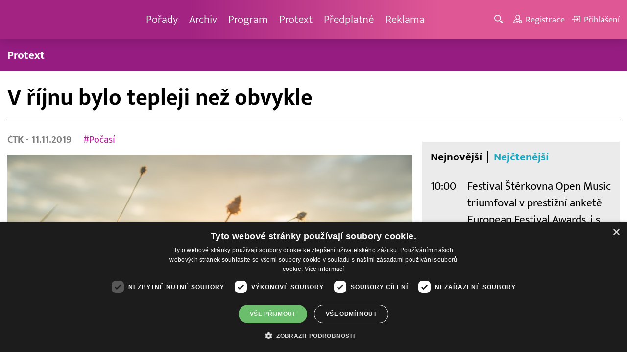

--- FILE ---
content_type: text/html; charset=UTF-8
request_url: https://www.barrandov.tv/rubriky/zpravy/domaci/v-rijnu-bylo-tepleji-nez-obvykle_4215.html
body_size: 8720
content:
<!DOCTYPE html>
<html lang="cs">
<head>
<meta charset="UTF-8">
<meta name="viewport" content="width=device-width, initial-scale=1, shrink-to-fit=no">
<title>V říjnu bylo tepleji než obvykle | Barrandov.tv</title>
<link rel="shortcut icon" href="/favicon.ico" type="image/x-icon" />
<meta name="keywords" content="" />
<meta name="description" content="Letošní říjen byl v Česku nadprůměrně teplý, přinesl rekordně teplé dny s letními teplotami i velmi mrazivá rána...." />
<meta name="author" content="TV Barrandov, www.barrandov.tv, e-mail: webmaster@barrandov.tv" />
<meta name="googlebot" content="index,follow,snippet,archive" />
<meta name="robots" content="index,follow" />
<meta property="og:site_name" content="Barrandov.tv"/>
<meta property="og:title" content="V říjnu bylo tepleji než obvykle | Barrandov.tv"/>
<meta property="og:type" content="article">
<meta property="og:url" content="https://www.barrandov.tv/rubriky/zpravy/domaci/v-rijnu-bylo-tepleji-nez-obvykle_4215.html">
<meta property="og:image" content="https://www.barrandov.tv/obrazek/201911/5dc92b70e27aa/crop-301664-plume-2428666-1280_960x540.jpg">
<meta property="og:description" content="Letošní říjen byl v Česku nadprůměrně teplý, přinesl rekordně teplé dny s letními teplotami i velmi mrazivá rána.">
<meta property="article:published_time" content="2019-11-11">
<meta property="article:expiration_time" content="2039-11-11">
<meta property="article:section" content="Domácí">
<meta property="fb:app_id" content="378837762316797"/>
<link type="text/css" rel="stylesheet" href="/css/main.package.min.css?v10.9.4">
<link href="https://unpkg.com/nanogallery2@2.4.1/dist/css/nanogallery2.min.css" rel="stylesheet" type="text/css">
<link type="text/css" rel="stylesheet" href="/css/add.css?v1719832214">
<link rel="stylesheet" type="text/css" href="https://www.tyden.cz/css/common.css" media="screen,print">
<link href="/css/css.php?server=1&amp;hiearchie=1,20,23,0" type="text/css" rel="stylesheet" media="screen,projection" />
<script type="text/javascript" charset="UTF-8" src="//cdn.cookie-script.com/s/0a08aec0da7c01fc40495a7ebb1e9c87.js"></script>
<script src="/js/jquery/main.package.min.js?version=11"></script>
<script type="text/javascript" src="https://unpkg.com/nanogallery2@2.4.1/dist/jquery.nanogallery2.min.js"></script>
<script src="/js/jquery/add-reklama.js?version=1768501592"></script>
<link href="https://vjs.zencdn.net/5.19/video-js.css" rel="stylesheet">
<script src="https://vjs.zencdn.net/ie8/1.1/videojs-ie8.min.js"></script>
<script src="https://vjs.zencdn.net/5.19/video.js"></script>
<script src="/js/jquery/plupload/plupload.full.min.js" type="text/javascript"></script>
<script src="/js/jquery/add.js?version=10"></script>

<!-- Google tag (gtag.js) -->
<script async src="https://www.googletagmanager.com/gtag/js?id=G-K6ZG0E977S"></script>
<script>
  window.dataLayer = window.dataLayer || [];
  function gtag(){dataLayer.push(arguments);}
  gtag('js', new Date());

  gtag('config', 'G-K6ZG0E977S');
</script>
</head>
<body class="">
<div id="fb-root"></div>
<div id="fb-root"></div>
<script>(function(d, s, id) {
var js, fjs = d.getElementsByTagName(s)[0];
if (d.getElementById(id)) return;
js = d.createElement(s); js.id = id;
js.src = "//connect.facebook.net/cs_CZ/all.js#xfbml=1";
fjs.parentNode.insertBefore(js, fjs);
}(document, 'script', 'facebook-jssdk'));</script>
<!-- CACHE STORE : nastaveni-2 -->
<header class="header">
<div class="container">
<p class="header__brand brand">
<a href="/" title="TV Barrandov – úvodní stránka" class="brand__main">
<img src="/img/logo-tv-barrandov-white.svg" width="140" alt="TV Barrandov" class="brand__logo">
</a>
</p>
<nav class="header__nav nav">
<ul class="nav__user-nav user-nav">
<li class="user-nav__register"><a href="/registrace.php"><svg class="icon icon--register icon--left" width="16" height="16" aria-hidden="true"><use xlink:href="/img/icons.svg#register"/></svg><span class="link-decoration">Registrace</span></a></li>
<li class="user-nav__login"><a href="/prihlaseni.php"><svg class="icon icon--login icon--left" width="16" height="16" aria-hidden="true"><use xlink:href="/img/icons.svg#login"/></svg><span class="link-decoration">Přihlášení</span></a></li>
</ul>
<ul class="nav__menu">
<li><a href="/porady/">Pořady <em class="category"></em></a>
</li>
<li><a href="/video/">Archiv <em class="category"></em></a>
</li>
<li><a href="/program/#onair">Program <em class="category"></em></a>
</li>
<li><a href="/rubriky/zpravy/protext/">Protext <em class="category"></em></a>
<ul class="nav__submenu">
<li class=""><a href="/rubriky/zpravy/protext/">Protext</a></li>
</ul>
</li>
<li><a href="/premiovy-archiv-barrandov-tv_4_stranka.html">Předplatné <em class="category"></em></a>
</li>
<li><a href="/reklama_21_stranka.html">Reklama <em class="category"></em></a>
</li>
</ul>


</nav>
<ul class="header__user-nav user-nav">
<li class="user-nav__nav-toggle"><button class="nav-toggle"><svg class="icon icon--menu" width="16" height="16" aria-hidden="true"><use xlink:href="/img/icons.svg#menu"/></svg><span class="visually-hidden">Navigace</span></button></li>
<li class="user-nav__search-toggle"><button class="search-toggle" title="Hledání"><svg class="icon icon--magnifier icon--left" width="16" height="16" aria-hidden="true"><use xlink:href="/img/icons.svg#magnifier"/></svg><span class="link-decoration"></span></button></li>
<li class="user-nav__register"><a href="/registrace.php" title="Registrace"><svg class="icon icon--register icon--left" width="16" height="16" aria-hidden="true"><use xlink:href="/img/icons.svg#register"/></svg><span class="link-decoration">Registrace</span></a></li>
<li class="user-nav__login"><a href="/prihlaseni.php" title="Přihlášení"><svg class="icon icon--login icon--left" width="16" height="16" aria-hidden="true"><use xlink:href="/img/icons.svg#login"/></svg><span class="link-decoration">Přihlášení</span></a></li>
</ul>
<form action="/search-index.php" method="get" class="header__search search">
<input type="text" name="q" class="search__input" placeholder="Vyhledat">
<div class="search__controls">
<button class="btn" name="hledat_porady">Hledat TV pořady</button>
<button class="btn" name="hledat_zpravodajstvi">Hledat ve zpravodajství</button>
</div>
</form>
</div>
</header>
<hr>
<nav class="category-nav">
<div class="container">
<ul class="category-nav__menu">
<li class=""><a href="/rubriky/zpravy/protext/">Protext</a></li>
</ul>
</div>
</nav>
<main class="main">
<section class="section">
<div class="container">
<div class="article mb-xl">
<p class="breadcrumbs">
<a href="/" class="home">Homepage</a> <span>&rsaquo;</span> <a href="/rubriky/zpravy/">Zprávy</a> <span>&rsaquo;</span> <a href="/rubriky/zpravy/domaci/">Domácí</a>
</p>
<h1 class="article__title">V říjnu bylo tepleji než obvykle</h1>
<div class="grid article__wrapper">
<div class="col col--8-m article__main mb-xl mb-none-m">
<div class="article__meta">
<p class="article__author"><span>ČTK </span> - 11.11.2019</p>
<p class="article__tags blue-links">
<a href="/rubriky/-1/?tag=66">#Počasí</a> </p>
</div>
<div class="article__visual">
<img src="/obrazek/201911/5dc92b70e27aa/crop-301664-plume-2428666-1280_960x540.jpg" alt="Ilustrační foto." title="Ilustrační foto." class="article__image">
</div>
<div class="article__body blue-links mw-30em mx-auto">
<div id="lightbox-search">
<p><strong>Letošní říjen byl v Česku nadprůměrně teplý, přinesl rekordně teplé dny s letními teplotami i velmi mrazivá rána. Průměrná měsíční teplota dosáhla 9,5 stupně Celsia, což je o 1,4 stupně víc než takzvaný normál z let 1981 až 2010. </strong></p>
<p>Společně s rokem 2017 jde o devátý až desátý nejteplejší říjen od roku 1961, informoval Český hydrometeorologický ústav (ČHMÚ). Nejvyšší říjnovou průměrnou teplotu 11,3 stupně naměřili meteorologové v letech 1966 a 2001.</p>
<p>Letos 7. a 8. října zaznamenalo víc než 100 stanic ve správě ČHMÚ takzvaný mrazový den, kdy minimální denní teplota vzduchu klesla pod nulu. Následovalo mimořádně teplé období, kdy odchylky od dlouhodobého normálu překročily i pět stupňů. Ve dnech 13. a 24. října víc než deset stanic zaznamenalo letní den, kdy denní maximální teploty dosáhly nebo překročily 25 stupňů Celsia. Denní rekordy padly 21. a 24. října na víc než 100 stanicích, přičemž přes 30 stanic překonalo i denní maximum pro měsíc říjen.</p>
<p>"Závěr měsíce byl již opět chladný. Průměrná denní teplota 31. října byla nula stupňů a v období mezi 29. a 31. říjnem se na více než 100 stanicích vyskytl mrazový den," konstatoval ČHMÚ.</p>
<p>Nejvyšší maximální denní říjnová teplota 30,3 stupně Celsia byla naměřena 4. října 1929 na stanici Litvínovice u Českých Budějovic. Letos v říjnu bylo nejtepleji 24. října na stanici Ropice, kde teplota dosáhla 26,9 stupně.</p>
<p>V pražském Klementinu, které sleduje počasí nepřetržitě od roku 1775, byla průměrná teplota letošního října rovných 12 stupňů Celsia, odchylka od dlouhodobého průměru dosáhla plus 2,2 stupně. "Letošní říjen se umístil na 23. až 25. místě z 245 dosavadních říjnů, je tedy na hranici deseti procent nejteplejších říjnů za dobu měření," uvedli meteorologové na webu www.infomet.cz.</p>
<p>Srážkově byl letošní říjen normální. Většina z celkového množství srážek spadla v první dekádě měsíce.</p>
</div>
</div>
<p class="text-gray-500 text-demi mt-xl">AUTOR: <span>ČTK </span><br /><span class="photograph">FOTO: Pixabay.com/Skitterphoto</span>
</p>
<br>
<div class="banner">
<div id='Preroll'></div>
</div>
<br>
<div class="article__share">
<h4 class="article__share-title">Sdílet článek</h4>
<ul class="share-list">
<li><a target="_blank" href="http://www.facebook.com/share.php?u=https%3A%2F%2Fwww.barrandov.tv%2Frubriky%2Fzpravy%2Fdomaci%2Fv-rijnu-bylo-tepleji-nez-obvykle_4215.html&amp;t=V+%C5%99%C3%ADjnu+bylo+tepleji+ne%C5%BE+obvykle" class="share-list__icon share-list__icon--fb"><svg class="icon icon--fb" width="16" height="16" aria-hidden="true"><use xlink:href="/img/icons.svg#fb"/></svg></a></li>
<li><a target="_blank" href="https://www.instagram.com/?url=https%3A%2F%2Fwww.barrandov.tv%2Frubriky%2Fzpravy%2Fdomaci%2Fv-rijnu-bylo-tepleji-nez-obvykle_4215.html" class="share-list__icon share-list__icon--instagram"><svg class="icon icon--instagram" width="16" height="16" aria-hidden="true"><use xlink:href="/img/icons.svg#instagram"/></svg></a></li>
<li><a target="_blank" href="mailto:?subject=https%3A%2F%2Fwww.barrandov.tv%2F%3A%20V%20%C5%99%C3%ADjnu%20bylo%20tepleji%20ne%C5%BE%20obvykle&amp;body=V%20%C5%99%C3%ADjnu%20bylo%20tepleji%20ne%C5%BE%20obvykle%0D%0A%0D%0Ahttps%3A%2F%2Fwww.barrandov.tv%2Frubriky%2Fzpravy%2Fdomaci%2Fv-rijnu-bylo-tepleji-nez-obvykle_4215.html" class="share-list__icon"><svg class="icon icon--envelope" width="16" height="16" aria-hidden="true"><use xlink:href="/img/icons.svg#envelope"/></svg></a></li>
</ul>
</div>
<div class="banner banner-3" data-banner-id="3"></div>
<div class="banner banner-101" data-banner-id="101"></div>
</div>
<div class="col col--4-m article__aside">
<div class="article__aside-inner">
<div class="banner banner-4" data-banner-id="4"></div>
<div class="text-box text-box--padded bg-gray-300 mb-m">
<div class="tabs">
<ul class="tabs__tab-list">
<li><a href="#nejnovejsi">Nejnovější</a></li>
<li><a href="#nejctenejsi">Nejčtenější</a></li>
</ul>
<div id="nejnovejsi" class="tabs__panel">
<div class="flex mt-m">
<strong class="text-normal w-75px flex-none">10:00</strong>
<p class="mt-none mb-none"><a href="/rubriky/zpravy/protext/festival-sterkovna-open-music-triumfoval-v-prestizni-ankete-european-festival-awards-i-s-pomoci-vsb-tuo_38962.html" class="block">Festival Štěrkovna Open Music triumfoval v prestižní anketě European Festival Awards, i s pomocí VŠB-TUO</a></p>
</div>
<div class="flex mt-m">
<strong class="text-normal w-75px flex-none">9:49</strong>
<p class="mt-none mb-none"><a href="/rubriky/zpravy/protext/tesco-podporuje-zdravejsi-zivotni-styl-a-rozsiruje-nabidku-potravin-pro-vyvazeny-jidelnicek_38960.html" class="block">Tesco podporuje zdravější životní styl a rozšiřuje nabídku potravin pro vyvážený jídelníček</a></p>
</div>
<div class="flex mt-m">
<strong class="text-normal w-75px flex-none">9:47</strong>
<p class="mt-none mb-none"><a href="/rubriky/zpravy/protext/uzivatelu-stejne-jako-dospelych-evropanu-jak-si-vedla-binance-v-roce-2025_38961.html" class="block">Uživatelů stejně jako dospělých Evropanů. Jak si vedla Binance v roce 2025?</a></p>
</div>
</div>
<div id="nejctenejsi" class="tabs__panel">
<div class="flex mt-m">
<strong class="text-normal w-75px flex-none">9:43</strong>
<p class="mt-none mb-none"><a href="/rubriky/zpravy/protext/spolecnost-tcl-ziskala-na-ces-2026-nekolik-oceneni-za-prulomove-inovace-v-kategoriich-televizoru-mobilnich-zarizeni-a-chytrych-domacnosti_38914.html" class="block">Společnost TCL získala na CES 2026 několik ocenění za průlomové inovace v kategoriích televizorů, mobilních zařízení a chytrých domácností</a></p>
</div>
<div class="flex mt-m">
<strong class="text-normal w-75px flex-none">15:22</strong>
<p class="mt-none mb-none"><a href="/rubriky/zpravy/protext/huawei-zverejnil-deset-nejvyznamnejsich-trendu-v-oblasti-inteligentnich-fotovoltaickych-systemu-a-systemu-ess-na-rok-2026_38938.html" class="block">Huawei zveřejnil deset nejvýznamnějších trendů v oblasti inteligentních fotovoltaických systémů a systémů ESS na rok 2026</a></p>
</div>
<div class="flex mt-m">
<strong class="text-normal w-75px flex-none">15:10</strong>
<p class="mt-none mb-none"><a href="/rubriky/zpravy/protext/mala-upa-zahajuje-olympijskou-sezonu-unikatni-multimedialni-projekt-k-olympijskym-hram-milan-cortina-2026_38895.html" class="block">Malá Úpa zahajuje Olympijskou sezónu - unikátní multimediální projekt k olympijským hrám Milán Cortina 2026</a></p>
</div>
</div>
</div>
</div>
</div>
</div>
</div>
</div>
<div class="section-title">
<h2 class="section-title__text">Další články z rubriky</h2>
</div>
<div class="article-preview mb-l">
<a href="/rubriky/zpravy/domaci/lide-z-liberty-by-mohli-zacit-dostavat-nahradu-mzdy-na-zacatku-cervence-uvedl-jurecka_32244.html" class="article-preview__container">
<div class="article-preview__image-container">
<img src="/obrazek/202406/66787727ec73e/crop-1395366-profimedia-0882333143_480x270.jpg" alt="Lidé z Liberty by mohli začít dostávat náhradu mzdy na začátku července, uvedl Jurečka" title="Lidé z Liberty by mohli začít dostávat náhradu mzdy na začátku července, uvedl Jurečka" class="article-preview__image img-responsive block" />
</div>
<div class="article-preview__body">
<h3 class="article-preview__title">Lidé z Liberty by mohli začít dostávat náhradu mzdy na začátku července, uvedl Jurečka</h3>
<p class="article-preview__lead">Zaměstnanci Liberty Ostrava by mohli začít dostávat náhradu mzdy první týden v červenci. Zpracování žádostí zahájí úřady práce v pondělí. V pořadu Otázky Václava Moravce v České televizi to dnes řekl ministr práce a sociálních věcí Marian Jurečka (KDU-ČSL).</p>
</div>
</a>
<div class="article-preview__footer">
<p class="article-preview__author">ČTK  - 23.06.2024</p>
</div>
</div>
<div class="article-preview mb-l">
<a href="/rubriky/zpravy/domaci/turistku-z-ceske-republiky-po-padu-na-horske-ture-na-dachsteinu-zachranoval-vrtulnik_32243.html" class="article-preview__container">
<div class="article-preview__image-container">
<img src="/obrazek/202406/667875f70dcfb/crop-1395363-depositphotos-168625110-s_480x270.jpg" alt="Turistku z České republiky po pádu na horské túře na Dachsteinu zachraňoval vrtulník" title="Turistku z České republiky po pádu na horské túře na Dachsteinu zachraňoval vrtulník" class="article-preview__image img-responsive block" />
</div>
<div class="article-preview__body">
<h3 class="article-preview__title">Turistku z České republiky po pádu na horské túře na Dachsteinu zachraňoval vrtulník</h3>
<p class="article-preview__lead">Třiatřicetiletou turistku z České republiky po pádu na horské túře v alpském pohoří Höllengebirge ve spolkové zemi Horní Rakousy zachraňoval v sobotu vrtulník s pomocí lana. Zraněná žena byla transportována do nemocnice ve Vöcklabrucku, informoval dnes server OÖNachrichten.</p>
</div>
</a>
<div class="article-preview__footer">
<p class="article-preview__author">ČTK  - 23.06.2024</p>
</div>
</div>
<div class="article-preview mb-l">
<a href="/rubriky/zpravy/domaci/jurecka-navrhne-na-uternim-jednani-tripartity-zvyseni-platu-ve-verejne-sfere-od-zari_32242.html" class="article-preview__container">
<div class="article-preview__image-container">
<img src="/obrazek/202406/667874a9ecd4f/crop-1395359-profimedia-0869645249_480x270.jpg" alt="Jurečka navrhne na úterním jednání tripartity zvýšení platů ve veřejné sféře od září" title="Jurečka navrhne na úterním jednání tripartity zvýšení platů ve veřejné sféře od září" class="article-preview__image img-responsive block" />
</div>
<div class="article-preview__body">
<h3 class="article-preview__title">Jurečka navrhne na úterním jednání tripartity zvýšení platů ve veřejné sféře od září</h3>
<p class="article-preview__lead">Ministr práce a sociálních věcí Marian Jurečka (KDU-ČSL) navrhne na úterním jednání tripartity zvýšení platů ve veřejné sféře od září tzv. první skupině, kam patří úředníci, pracovníci v kultuře, techničtí pracovníci či nepedagogické síly ve školství, a zaměstnancům ve státní službě v rozmezí od sedmi do deseti procent. Jurečka to dnes řekl v pořadu České televize...</p>
</div>
</a>
<div class="article-preview__footer">
<p class="article-preview__author">ČTK  - 23.06.2024</p>
</div>
</div>
<p class="text-center mb-none">
<a href="/rubriky/zpravy/domaci/" class="btn btn--l">Další zprávy</a>
</p>
<div class="banner banner-102" data-banner-id="102" style="margin-top:30px"></div>
<div class="clear"></div>
</div>
</section>
<!--/ section: content -->
<section class="section section--blue-dark pb-m boxId-195 boxTyp-52 section--gray-light">
<div class="container">
<div class="banner banner-2" data-banner-id="2" style="margin:20px 0"></div>
<div class="section-title">
<a href="/porady/" class="section-title__container">
<h2 class="section-title__text">Naše pořady</h2>
<span class="section-title__more"><span class="link-decoration">Všechny pořady</span><svg class="icon icon--star icon--right" width="16" height="16" aria-hidden="true"><use xlink:href="/img/icons.svg#star"/></svg></span>
</a>
</div>
<div class="grid">
<div class="col col--6 col--3-l mb-m">
<div class="show-box show-box--blue">
<a href="/vip-svet" class="show-box__container">
<div class="show-box__main">
<img src="/img/box-article-image.jpg" alt class="show-box__image">
<img src="/obrazek/201306/51c8071c4a94f/tvb-packshot-480x270-vip-svet-67ee5b5618f46_470x264.jpg" alt="VIP svět" class="show-box__image" />
</div>
<div class="show-box__footer">
<h3 class="show-box__title">VIP svět</h3>
</div>
</a>
</div>
</div>
<div class="col col--6 col--3-l mb-m">
<div class="show-box show-box--blue">
<a href="/holky-v-akci" class="show-box__container">
<div class="show-box__main">
<img src="/img/box-article-image.jpg" alt class="show-box__image">
<img src="/obrazek/201306/51c8071c4a94f/holky-v-akci-6968bb818e53a_422x264.jpg" alt="Holky v akci - připravujeme!" class="show-box__image" />
</div>
<div class="show-box__footer">
<h3 class="show-box__title">Holky v akci - připravujeme!</h3>
</div>
</a>
</div>
</div>
<div class="col col--6 col--3-l mb-m">
<div class="show-box show-box--blue">
<a href="/policie-delta" class="show-box__container">
<div class="show-box__main">
<img src="/img/box-article-image.jpg" alt class="show-box__image">
<img src="/obrazek/201306/51c8071c4a94f/tvb-packshot-480x270-policie-delta-a1-67ee5b784267e_470x264.jpg" alt="Policie Delta" class="show-box__image" />
</div>
<div class="show-box__footer">
<h3 class="show-box__title">Policie Delta</h3>
</div>
</a>
</div>
</div>
<div class="col col--6 col--3-l mb-m">
<div class="show-box show-box--blue">
<a href="/nase-zpravy" class="show-box__container">
<div class="show-box__main">
<img src="/img/box-article-image.jpg" alt class="show-box__image">
<img src="/obrazek/201306/51c8071c4a94f/tvb-packshot-480x270-nase-zpravy-a-67ee5b4d91b31_470x264.jpg" alt="Naše zprávy" class="show-box__image" />
</div>
<div class="show-box__footer">
<h3 class="show-box__title">Naše zprávy</h3>
</div>
</a>
</div>
</div>
</div>
</div>
</section>

<hr />
<section class="section section--blue-medium pb-m boxId-105 boxTyp-54 section--gray-light">
<div class="container">
<div class="section-title">
<a href="/video/" class="section-title__container">
<h2 class="section-title__text">Video archiv</h2>
<span class="section-title__more"><span class="link-decoration">Všechny videa</span><svg class="icon icon--star icon--right" width="16" height="16" aria-hidden="true"><use xlink:href="/img/icons.svg#star"/></svg></span>
</a>
</div>
<div class="grid">
<div class="col col--6 col--3-l mb-m">
<div class="show-box">
<a href="/video/336283-stastna-7-15-1-2026" class="show-box__container">
<div class="show-box__main box-video--premium">
<img src="/obrazek/202601/695b7401c0ab6/crop-1391057-stastna-sedmicka_480x270.png" alt="Šťastná 7" title="Šťastná 7" class="show-box__image" />
<div class="show-box__overlay">
<svg class="icon icon--play show-box__icon  text-krimi" width="16" height="16" aria-hidden="true"><use xlink:href="/img/icons.svg#play"/></svg>
<p class="show-box__timestamp">15.01.2026 07:20</p>
<p class="show-box__channel hidden-xs">
<img src="/img/logo-tv-barrandov-white.svg" alt="News Barrandov" width="80" class="show-box__channel-logo">
</p>
</div>
</div>
<div class="show-box__footer">
<h3 class="show-box__title">Šťastná 7</h3>
</div>
</a>
</div>
</div>
<div class="col col--6 col--3-l mb-m">
<div class="show-box">
<a href="/video/336139-jak-to-dopadlo-15-1-2026" class="show-box__container">
<div class="show-box__main box-video--premium">
<img src="/obrazek/202601/695fa8de79c63/crop-189201-1-jak-to-dopadlo-(29)_480x270.jpg" alt="" title="" class="show-box__image" />
<div class="show-box__overlay">
<svg class="icon icon--play show-box__icon  text-krimi" width="16" height="16" aria-hidden="true"><use xlink:href="/img/icons.svg#play"/></svg>
<p class="show-box__timestamp">15.01.2026 06:50</p>
<p class="show-box__channel hidden-xs">
<img src="/img/logo-tv-barrandov-white.svg" alt="News Barrandov" width="80" class="show-box__channel-logo">
</p>
</div>
</div>
<div class="show-box__footer">
<h3 class="show-box__title">Jak to dopadlo!?</h3>
</div>
</a>
</div>
</div>
<div class="col col--6 col--3-l mb-m">
<div class="show-box">
<a href="/video/336344-zachranari-15-1-2026" class="show-box__container">
<div class="show-box__main box-video--premium">
<img src="/obrazek/202601/695b740066432/crop-1405890-tvb-packshot-480x270-zachranari_480x270.jpg" alt="Záchranáři" title="Záchranáři" class="show-box__image" />
<div class="show-box__overlay">
<svg class="icon icon--play show-box__icon  text-krimi" width="16" height="16" aria-hidden="true"><use xlink:href="/img/icons.svg#play"/></svg>
<p class="show-box__timestamp">15.01.2026 06:05</p>
<p class="show-box__channel hidden-xs">
<img src="/img/logo-tv-barrandov-white.svg" alt="News Barrandov" width="80" class="show-box__channel-logo">
</p>
</div>
</div>
<div class="show-box__footer">
<h3 class="show-box__title">Záchranáři</h3>
</div>
</a>
</div>
</div>
<div class="col col--6 col--3-l mb-m">
<div class="show-box">
<a href="/video/336399-ceska-tajenka-15-1-2026" class="show-box__container">
<div class="show-box__main box-video--premium">
<img src="/obrazek/202601/695b75c72e59b/crop-141547-ceska-tajenka-korec_480x270.jpg" alt="Česká tajenka" title="Česká tajenka" class="show-box__image" />
<div class="show-box__overlay">
<svg class="icon icon--play show-box__icon  text-krimi" width="16" height="16" aria-hidden="true"><use xlink:href="/img/icons.svg#play"/></svg>
<p class="show-box__timestamp">15.01.2026 05:45</p>
<p class="show-box__channel hidden-xs">
<img src="/img/logo-tv-barrandov-white.svg" alt="News Barrandov" width="80" class="show-box__channel-logo">
</p>
</div>
</div>
<div class="show-box__footer">
<h3 class="show-box__title">Česká tajenka</h3>
</div>
</a>
</div>
</div>
<div class="col col--6 col--3-l mb-m">
<div class="show-box">
<a href="/video/336398-nebezpecne-vztahy-14-1-2026" class="show-box__container">
<div class="show-box__main box-video--premium">
<img src="/obrazek/202601/695b756f8a76f/crop-1292953-logo-neb-vztahy-obr-ze-znelky_480x270.jpg" alt="Nebezpečné vztahy" title="Nebezpečné vztahy" class="show-box__image" />
<div class="show-box__overlay">
<svg class="icon icon--play show-box__icon  text-krimi" width="16" height="16" aria-hidden="true"><use xlink:href="/img/icons.svg#play"/></svg>
<p class="show-box__timestamp">15.01.2026 04:15</p>
<p class="show-box__channel hidden-xs">
<img src="/img/logo-tv-barrandov-white.svg" alt="News Barrandov" width="80" class="show-box__channel-logo">
</p>
</div>
</div>
<div class="show-box__footer">
<h3 class="show-box__title">Nebezpečné vztahy</h3>
</div>
</a>
</div>
</div>
<div class="col col--6 col--3-l mb-m">
<div class="show-box">
<a href="/video/336134-vip-svet-14-1-2026" class="show-box__container">
<div class="show-box__main box-video--premium">
<img src="/obrazek/202601/695b6db5885eb/crop-1405725-tvb-packshot-480x270-vip-svet_480x270.jpg" alt="VIP svět" title="VIP svět" class="show-box__image" />
<div class="show-box__overlay">
<svg class="icon icon--play show-box__icon  text-krimi" width="16" height="16" aria-hidden="true"><use xlink:href="/img/icons.svg#play"/></svg>
<p class="show-box__timestamp">15.01.2026 00:40</p>
<p class="show-box__channel hidden-xs">
<img src="/img/logo-tv-barrandov-white.svg" alt="News Barrandov" width="80" class="show-box__channel-logo">
</p>
</div>
</div>
<div class="show-box__footer">
<h3 class="show-box__title">VIP svět</h3>
</div>
</a>
</div>
</div>
<div class="col col--6 col--3-l mb-m">
<div class="show-box">
<a href="/video/336133-nase-zpravy-14-1-2026" class="show-box__container">
<div class="show-box__main box-video--premium">
<img src="/obrazek/202601/695b6db4233bd/crop-1399001-nase-zpravy_480x270.png" alt="Naše zprávy" title="Naše zprávy" class="show-box__image" />
<div class="show-box__overlay">
<svg class="icon icon--play show-box__icon  text-krimi" width="16" height="16" aria-hidden="true"><use xlink:href="/img/icons.svg#play"/></svg>
<p class="show-box__timestamp">15.01.2026 00:30</p>
<p class="show-box__channel hidden-xs">
<img src="/img/logo-tv-barrandov-white.svg" alt="News Barrandov" width="80" class="show-box__channel-logo">
</p>
</div>
</div>
<div class="show-box__footer">
<h3 class="show-box__title">Naše zprávy</h3>
</div>
</a>
</div>
</div>
<div class="col col--6 col--3-l mb-m">
<div class="show-box">
<a href="/video/336394-tenky-led-dany-moravkove-14-1-2026" class="show-box__container">
<div class="show-box__main box-video--premium">
<img src="/obrazek/202601/695b756a30622/crop-221230-tenky-led-dany-moravkove_480x270.jpg" alt="" title="" class="show-box__image" />
<div class="show-box__overlay">
<svg class="icon icon--play show-box__icon  text-krimi" width="16" height="16" aria-hidden="true"><use xlink:href="/img/icons.svg#play"/></svg>
<p class="show-box__timestamp">15.01.2026 00:05</p>
<p class="show-box__channel hidden-xs">
<img src="/img/logo-tv-barrandov-white.svg" alt="News Barrandov" width="80" class="show-box__channel-logo">
</p>
</div>
</div>
<div class="show-box__footer">
<h3 class="show-box__title">Tenký led Dany Morávkové</h3>
</div>
</a>
</div>
</div>
</div>
</div>
</section>

<hr />

</main>
<hr>
<div class="banner banner-103" data-banner-id="103" style="margin:30px 0"></div>
<footer class="footer">
<div class="footer__header">
<div class="container">
<p>Máte dotaz? Pište na e-mail <a href="mailto:dotazy@barrandov.tv"><strong>dotazy@barrandov.tv</strong></a>.</p>
</div>
</div>
<div class="footer__main">
<div class="container">
<div class="grid">
<div class="col col--6 col--3-m footer-section">
<h3 id="mcetoc_1i1djeg5t0">TV BARRANDOV</h3>
<ul>
<li><span style="color: #000000;"><a href="/program/" style="color: #000000;">Televizní program</a></span><br /><span style="color: #000000;"><a href="/video/" style="color: #000000;">Videoarchiv</a></span></li>
<li><span style="color: #000000;"><a href="https://akcionari.barrandov.tv/" style="color: #000000;">Akcionáři</a></span></li>
<li><span style="color: #000000;"><a href="https://www.empresamedia.cz/kariera/" style="color: #000000;" target="_blank" rel="noopener noreferrer">Kariéra</a></span></li>
<li><span style="color: #000000;"><a href="https://mediamaster.medea.cz/soubory/loga-stanic-tv-barrandov.zip" style="color: #000000;">Loga ke stažení</a></span></li>
</ul>
</div>
<div class="col col--6 col--3-m footer-section">
<h3 id="mcetoc_1ibfhcs8p0"><span style="color: #ffffff;">Doporučujeme</span></h3>
<ul>
<li></li>
<li><span style="color: #000000;"><a href="https://www.barrandov.tv/vip-svet-magazin" style="color: #000000;">VIP svět magazín</a></span></li>
<li><span style="color: #000000;"><a href="https://www.barrandov.tv/tomas-arsov-v-akci" style="color: #000000;">Tomáš Arsov v akci</a><br /></span></li>
<li><span style="color: #000000;"><a href="https://www.barrandov.tv/sejdeme-se-na-cibulce" style="color: #000000;">Sejdeme se na Cibulce</a><br /><a href="https://www.barrandov.tv/tomas-arsov-v-akci" style="color: #000000;">Vít Olmer: Den s osobností</a><br /></span></li>
<li><span style="color: #000000;"><a href="https://www.barrandov.tv/sexona" style="color: #000000;">SeXoňa</a></span></li>
<li><span></span></li>
<li><br /><br /></li>
<li><span style="color: #000000;"></span></li>
<li><span style="color: #000000;"></span></li>
</ul>
</div>
<div class="col col--6 col--3-m footer-section">
<h3 id="mcetoc_1iacujjka1"><a href="https://www.barrandov.tv/kontakty_19_stranka.html">Kontakt</a></h3>
<p><span style="color: #000000;">Barrandov Televizní Studio, a.s.<br /></span><span style="color: #000000;">Kříženeckého nám. 322<br />152 00  Praha 5</span></p>
<p><span style="color: #000000;">IČ 416 93 311</span></p>
<p><span style="color: #000000;"><a href="mailto:dotazy@barrandov.tv">dotazy@barrandov.tv</a></span></p>
</div>
<div class="col col--6 col--3-m footer-section">
<h3>Sociální sítě</h3>
<ul class="share-list">
<li><a target="_blank" href="https://cs-cz.facebook.com/tvbarrandov/" class="share-list__icon share-list__icon--fb" rel="noopener noreferrer"> <svg class="icon icon--fb" width="16" height="16" aria-hidden="true"> <use xlink:href="/img/icons.svg#fb"> </use> </svg></a></li>
<li><a target="_blank" href="https://www.instagram.com/barrandovtv/" class="share-list__icon share-list__icon--twitter" rel="noopener noreferrer"> <svg class="icon icon--twitter" width="16" height="16" aria-hidden="true"> <use xlink:href="/img/icons.svg#instagram"> </use> </svg></a></li>
<li><a target="_blank" style="background-color: #ff0000;" href="https://www.youtube.com/@TelevizeBarrandovOfficial" class="share-list__icon share-list__icon--youtube" rel="noopener noreferrer"> <svg class="icon icon--twitter" width="16" height="16" viewbox="0 0 24 24" xmlns="http://www.w3.org/2000/svg"><path d="m21.6 7.2c-.1-.4-.3-.8-.6-1.1s-.7-.5-1.1-.6c-1.6-.5-7.9-.5-7.9-.5s-6.3 0-7.8.4c-.4.1-.8.4-1.1.7s-.6.7-.7 1.1c-.4 1.5-.4 4.8-.4 4.8s0 3.3.4 4.8c.2.9.9 1.5 1.8 1.8 1.5.4 7.8.4 7.8.4s6.3 0 7.8-.4c.4-.1.8-.3 1.1-.6s.5-.7.6-1.1c.5-1.6.5-4.9.5-4.9s0-3.2-.4-4.8zm-11.6 7.8v-6l5.2 3z"></path></svg> </a></li>
<li><a target="_blank" style="background-color: #000;" href="https://www.tiktok.com/@tvbarrandovofficial?_t=ZN-8wXOtld1b9C&amp;_r=1" class="share-list__icon share-list__icon--tiktok" rel="noopener noreferrer"> <svg class="icon icon--twitter" width="16" height="16" viewbox="0 0 48 48" xmlns="http://www.w3.org/2000/svg"> <path d="M33.3 12.1a8.6 8.6 0 0 1-3.8-7V4h-6.7v24.2a4.8 4.8 0 1 1-4.8-4.8c.5 0 1 .1 1.5.2V16a11.5 11.5 0 0 0-1.5-.1 11.5 11.5 0 1 0 11.5 11.5V20a15.1 15.1 0 0 0 8.6 2.6v-6.7a8.6 8.6 0 0 1-4.8-1.4z"></path> </svg> </a></li>
</ul>
</div>
<!-- CACHE FETCH : box-footer -->
</div>
</div>
</div>
<div class="footer__copy">
<div class="container">
<p id="copy"><span style="color: #ffffff;">© 2008–2025 EMPRESA MEDIA, a.s. Všechna práva vyhrazena. Kompletní pravidla využívání obsahu webu <span style="text-decoration: underline;"><a href="/staticky-obsah/pravidla_pouzivani_obsahu_empresa.pdf" target="_blank" rel="noopener noreferrer" style="color: #ffffff; text-decoration: underline;">najdete ZDE</a></span>. <span style="text-decoration: underline;"><a href="https://www.barrandov.tv/staticky-obsah/Zasady-ochrany-osobnich-a-dalsich-zpracovavanych-udaju-EMPRESA-MEDIA-20220613.pdf" target="_blank" rel="noopener noreferrer" title="Zásady ochrany osobních a dalších zpracovávaných údajů" style="color: #ffffff; text-decoration: underline;">Zásady ochrany osobních a dalších zpracovávaných údajů</a></span>. <span id="csconsentlink"><span style="text-decoration: underline;"><a id="csconsentlink" style="color: #ffffff; text-decoration: underline;"></a>Nastavení Cookies</span>.</span></span><br /><span style="color: #ffffff;">Informace o měření sledovanosti videa ve video archivu <span style="text-decoration: underline;"><a href="http://cdn-gl.imrworldwide.com/priv/browser/cz/cs/optout.html" target="_blank" rel="noopener noreferrer" style="color: #ffffff; text-decoration: underline;">Nielsen Digital Measurement</a></span>. Využíváme grafické podklady z <span style="text-decoration: underline;"><a href="https://cz.depositphotos.com/" target="_blank" rel="noopener noreferrer" style="color: #ffffff; text-decoration: underline;">depositphotos.com</a></span>.</span></p>
<!-- CACHE FETCH : nastaveni-9 -->
</div>
</div>
</footer>
<!-- Vygenerovano za 0.923 vterin
 -->
</body>
</html>
